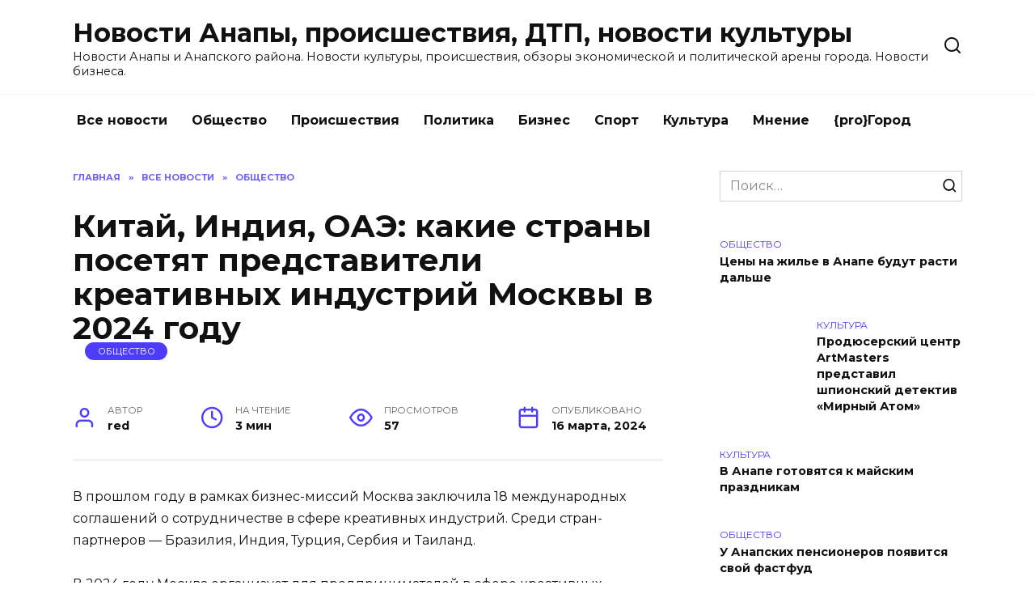

--- FILE ---
content_type: text/html; charset=UTF-8
request_url: https://anapasmi.ru/articles/obshchestvo/kitaj-indiya-oae-kakie-strany-posetyat-predstaviteli-kreativnyh-industrij-moskvy-v-2024-godu/
body_size: 12502
content:
<!doctype html>
<html lang="ru-RU">
<head>
	<meta charset="UTF-8">
	<meta name="viewport" content="width=device-width, initial-scale=1">

	<title>Китай, Индия, ОАЭ: какие страны посетят представители креативных индустрий Москвы в 2024 году &#8211; Новости Анапы, происшествия, ДТП, новости культуры</title>
<meta name='robots' content='max-image-preview:large' />
	<style>img:is([sizes="auto" i], [sizes^="auto," i]) { contain-intrinsic-size: 3000px 1500px }</style>
	<link rel='dns-prefetch' href='//fonts.googleapis.com' />
<script type="text/javascript">
/* <![CDATA[ */
window._wpemojiSettings = {"baseUrl":"https:\/\/s.w.org\/images\/core\/emoji\/15.1.0\/72x72\/","ext":".png","svgUrl":"https:\/\/s.w.org\/images\/core\/emoji\/15.1.0\/svg\/","svgExt":".svg","source":{"concatemoji":"https:\/\/anapasmi.ru\/wp-includes\/js\/wp-emoji-release.min.js?ver=6.8"}};
/*! This file is auto-generated */
!function(i,n){var o,s,e;function c(e){try{var t={supportTests:e,timestamp:(new Date).valueOf()};sessionStorage.setItem(o,JSON.stringify(t))}catch(e){}}function p(e,t,n){e.clearRect(0,0,e.canvas.width,e.canvas.height),e.fillText(t,0,0);var t=new Uint32Array(e.getImageData(0,0,e.canvas.width,e.canvas.height).data),r=(e.clearRect(0,0,e.canvas.width,e.canvas.height),e.fillText(n,0,0),new Uint32Array(e.getImageData(0,0,e.canvas.width,e.canvas.height).data));return t.every(function(e,t){return e===r[t]})}function u(e,t,n){switch(t){case"flag":return n(e,"\ud83c\udff3\ufe0f\u200d\u26a7\ufe0f","\ud83c\udff3\ufe0f\u200b\u26a7\ufe0f")?!1:!n(e,"\ud83c\uddfa\ud83c\uddf3","\ud83c\uddfa\u200b\ud83c\uddf3")&&!n(e,"\ud83c\udff4\udb40\udc67\udb40\udc62\udb40\udc65\udb40\udc6e\udb40\udc67\udb40\udc7f","\ud83c\udff4\u200b\udb40\udc67\u200b\udb40\udc62\u200b\udb40\udc65\u200b\udb40\udc6e\u200b\udb40\udc67\u200b\udb40\udc7f");case"emoji":return!n(e,"\ud83d\udc26\u200d\ud83d\udd25","\ud83d\udc26\u200b\ud83d\udd25")}return!1}function f(e,t,n){var r="undefined"!=typeof WorkerGlobalScope&&self instanceof WorkerGlobalScope?new OffscreenCanvas(300,150):i.createElement("canvas"),a=r.getContext("2d",{willReadFrequently:!0}),o=(a.textBaseline="top",a.font="600 32px Arial",{});return e.forEach(function(e){o[e]=t(a,e,n)}),o}function t(e){var t=i.createElement("script");t.src=e,t.defer=!0,i.head.appendChild(t)}"undefined"!=typeof Promise&&(o="wpEmojiSettingsSupports",s=["flag","emoji"],n.supports={everything:!0,everythingExceptFlag:!0},e=new Promise(function(e){i.addEventListener("DOMContentLoaded",e,{once:!0})}),new Promise(function(t){var n=function(){try{var e=JSON.parse(sessionStorage.getItem(o));if("object"==typeof e&&"number"==typeof e.timestamp&&(new Date).valueOf()<e.timestamp+604800&&"object"==typeof e.supportTests)return e.supportTests}catch(e){}return null}();if(!n){if("undefined"!=typeof Worker&&"undefined"!=typeof OffscreenCanvas&&"undefined"!=typeof URL&&URL.createObjectURL&&"undefined"!=typeof Blob)try{var e="postMessage("+f.toString()+"("+[JSON.stringify(s),u.toString(),p.toString()].join(",")+"));",r=new Blob([e],{type:"text/javascript"}),a=new Worker(URL.createObjectURL(r),{name:"wpTestEmojiSupports"});return void(a.onmessage=function(e){c(n=e.data),a.terminate(),t(n)})}catch(e){}c(n=f(s,u,p))}t(n)}).then(function(e){for(var t in e)n.supports[t]=e[t],n.supports.everything=n.supports.everything&&n.supports[t],"flag"!==t&&(n.supports.everythingExceptFlag=n.supports.everythingExceptFlag&&n.supports[t]);n.supports.everythingExceptFlag=n.supports.everythingExceptFlag&&!n.supports.flag,n.DOMReady=!1,n.readyCallback=function(){n.DOMReady=!0}}).then(function(){return e}).then(function(){var e;n.supports.everything||(n.readyCallback(),(e=n.source||{}).concatemoji?t(e.concatemoji):e.wpemoji&&e.twemoji&&(t(e.twemoji),t(e.wpemoji)))}))}((window,document),window._wpemojiSettings);
/* ]]> */
</script>
<style id='wp-emoji-styles-inline-css' type='text/css'>

	img.wp-smiley, img.emoji {
		display: inline !important;
		border: none !important;
		box-shadow: none !important;
		height: 1em !important;
		width: 1em !important;
		margin: 0 0.07em !important;
		vertical-align: -0.1em !important;
		background: none !important;
		padding: 0 !important;
	}
</style>
<link rel='stylesheet' id='wp-block-library-css' href='https://anapasmi.ru/wp-includes/css/dist/block-library/style.min.css?ver=6.8'  media='all' />
<style id='wp-block-library-theme-inline-css' type='text/css'>
.wp-block-audio :where(figcaption){color:#555;font-size:13px;text-align:center}.is-dark-theme .wp-block-audio :where(figcaption){color:#ffffffa6}.wp-block-audio{margin:0 0 1em}.wp-block-code{border:1px solid #ccc;border-radius:4px;font-family:Menlo,Consolas,monaco,monospace;padding:.8em 1em}.wp-block-embed :where(figcaption){color:#555;font-size:13px;text-align:center}.is-dark-theme .wp-block-embed :where(figcaption){color:#ffffffa6}.wp-block-embed{margin:0 0 1em}.blocks-gallery-caption{color:#555;font-size:13px;text-align:center}.is-dark-theme .blocks-gallery-caption{color:#ffffffa6}:root :where(.wp-block-image figcaption){color:#555;font-size:13px;text-align:center}.is-dark-theme :root :where(.wp-block-image figcaption){color:#ffffffa6}.wp-block-image{margin:0 0 1em}.wp-block-pullquote{border-bottom:4px solid;border-top:4px solid;color:currentColor;margin-bottom:1.75em}.wp-block-pullquote cite,.wp-block-pullquote footer,.wp-block-pullquote__citation{color:currentColor;font-size:.8125em;font-style:normal;text-transform:uppercase}.wp-block-quote{border-left:.25em solid;margin:0 0 1.75em;padding-left:1em}.wp-block-quote cite,.wp-block-quote footer{color:currentColor;font-size:.8125em;font-style:normal;position:relative}.wp-block-quote:where(.has-text-align-right){border-left:none;border-right:.25em solid;padding-left:0;padding-right:1em}.wp-block-quote:where(.has-text-align-center){border:none;padding-left:0}.wp-block-quote.is-large,.wp-block-quote.is-style-large,.wp-block-quote:where(.is-style-plain){border:none}.wp-block-search .wp-block-search__label{font-weight:700}.wp-block-search__button{border:1px solid #ccc;padding:.375em .625em}:where(.wp-block-group.has-background){padding:1.25em 2.375em}.wp-block-separator.has-css-opacity{opacity:.4}.wp-block-separator{border:none;border-bottom:2px solid;margin-left:auto;margin-right:auto}.wp-block-separator.has-alpha-channel-opacity{opacity:1}.wp-block-separator:not(.is-style-wide):not(.is-style-dots){width:100px}.wp-block-separator.has-background:not(.is-style-dots){border-bottom:none;height:1px}.wp-block-separator.has-background:not(.is-style-wide):not(.is-style-dots){height:2px}.wp-block-table{margin:0 0 1em}.wp-block-table td,.wp-block-table th{word-break:normal}.wp-block-table :where(figcaption){color:#555;font-size:13px;text-align:center}.is-dark-theme .wp-block-table :where(figcaption){color:#ffffffa6}.wp-block-video :where(figcaption){color:#555;font-size:13px;text-align:center}.is-dark-theme .wp-block-video :where(figcaption){color:#ffffffa6}.wp-block-video{margin:0 0 1em}:root :where(.wp-block-template-part.has-background){margin-bottom:0;margin-top:0;padding:1.25em 2.375em}
</style>
<style id='classic-theme-styles-inline-css' type='text/css'>
/*! This file is auto-generated */
.wp-block-button__link{color:#fff;background-color:#32373c;border-radius:9999px;box-shadow:none;text-decoration:none;padding:calc(.667em + 2px) calc(1.333em + 2px);font-size:1.125em}.wp-block-file__button{background:#32373c;color:#fff;text-decoration:none}
</style>
<style id='global-styles-inline-css' type='text/css'>
:root{--wp--preset--aspect-ratio--square: 1;--wp--preset--aspect-ratio--4-3: 4/3;--wp--preset--aspect-ratio--3-4: 3/4;--wp--preset--aspect-ratio--3-2: 3/2;--wp--preset--aspect-ratio--2-3: 2/3;--wp--preset--aspect-ratio--16-9: 16/9;--wp--preset--aspect-ratio--9-16: 9/16;--wp--preset--color--black: #000000;--wp--preset--color--cyan-bluish-gray: #abb8c3;--wp--preset--color--white: #ffffff;--wp--preset--color--pale-pink: #f78da7;--wp--preset--color--vivid-red: #cf2e2e;--wp--preset--color--luminous-vivid-orange: #ff6900;--wp--preset--color--luminous-vivid-amber: #fcb900;--wp--preset--color--light-green-cyan: #7bdcb5;--wp--preset--color--vivid-green-cyan: #00d084;--wp--preset--color--pale-cyan-blue: #8ed1fc;--wp--preset--color--vivid-cyan-blue: #0693e3;--wp--preset--color--vivid-purple: #9b51e0;--wp--preset--gradient--vivid-cyan-blue-to-vivid-purple: linear-gradient(135deg,rgba(6,147,227,1) 0%,rgb(155,81,224) 100%);--wp--preset--gradient--light-green-cyan-to-vivid-green-cyan: linear-gradient(135deg,rgb(122,220,180) 0%,rgb(0,208,130) 100%);--wp--preset--gradient--luminous-vivid-amber-to-luminous-vivid-orange: linear-gradient(135deg,rgba(252,185,0,1) 0%,rgba(255,105,0,1) 100%);--wp--preset--gradient--luminous-vivid-orange-to-vivid-red: linear-gradient(135deg,rgba(255,105,0,1) 0%,rgb(207,46,46) 100%);--wp--preset--gradient--very-light-gray-to-cyan-bluish-gray: linear-gradient(135deg,rgb(238,238,238) 0%,rgb(169,184,195) 100%);--wp--preset--gradient--cool-to-warm-spectrum: linear-gradient(135deg,rgb(74,234,220) 0%,rgb(151,120,209) 20%,rgb(207,42,186) 40%,rgb(238,44,130) 60%,rgb(251,105,98) 80%,rgb(254,248,76) 100%);--wp--preset--gradient--blush-light-purple: linear-gradient(135deg,rgb(255,206,236) 0%,rgb(152,150,240) 100%);--wp--preset--gradient--blush-bordeaux: linear-gradient(135deg,rgb(254,205,165) 0%,rgb(254,45,45) 50%,rgb(107,0,62) 100%);--wp--preset--gradient--luminous-dusk: linear-gradient(135deg,rgb(255,203,112) 0%,rgb(199,81,192) 50%,rgb(65,88,208) 100%);--wp--preset--gradient--pale-ocean: linear-gradient(135deg,rgb(255,245,203) 0%,rgb(182,227,212) 50%,rgb(51,167,181) 100%);--wp--preset--gradient--electric-grass: linear-gradient(135deg,rgb(202,248,128) 0%,rgb(113,206,126) 100%);--wp--preset--gradient--midnight: linear-gradient(135deg,rgb(2,3,129) 0%,rgb(40,116,252) 100%);--wp--preset--font-size--small: 19.5px;--wp--preset--font-size--medium: 20px;--wp--preset--font-size--large: 36.5px;--wp--preset--font-size--x-large: 42px;--wp--preset--font-size--normal: 22px;--wp--preset--font-size--huge: 49.5px;--wp--preset--spacing--20: 0.44rem;--wp--preset--spacing--30: 0.67rem;--wp--preset--spacing--40: 1rem;--wp--preset--spacing--50: 1.5rem;--wp--preset--spacing--60: 2.25rem;--wp--preset--spacing--70: 3.38rem;--wp--preset--spacing--80: 5.06rem;--wp--preset--shadow--natural: 6px 6px 9px rgba(0, 0, 0, 0.2);--wp--preset--shadow--deep: 12px 12px 50px rgba(0, 0, 0, 0.4);--wp--preset--shadow--sharp: 6px 6px 0px rgba(0, 0, 0, 0.2);--wp--preset--shadow--outlined: 6px 6px 0px -3px rgba(255, 255, 255, 1), 6px 6px rgba(0, 0, 0, 1);--wp--preset--shadow--crisp: 6px 6px 0px rgba(0, 0, 0, 1);}:where(.is-layout-flex){gap: 0.5em;}:where(.is-layout-grid){gap: 0.5em;}body .is-layout-flex{display: flex;}.is-layout-flex{flex-wrap: wrap;align-items: center;}.is-layout-flex > :is(*, div){margin: 0;}body .is-layout-grid{display: grid;}.is-layout-grid > :is(*, div){margin: 0;}:where(.wp-block-columns.is-layout-flex){gap: 2em;}:where(.wp-block-columns.is-layout-grid){gap: 2em;}:where(.wp-block-post-template.is-layout-flex){gap: 1.25em;}:where(.wp-block-post-template.is-layout-grid){gap: 1.25em;}.has-black-color{color: var(--wp--preset--color--black) !important;}.has-cyan-bluish-gray-color{color: var(--wp--preset--color--cyan-bluish-gray) !important;}.has-white-color{color: var(--wp--preset--color--white) !important;}.has-pale-pink-color{color: var(--wp--preset--color--pale-pink) !important;}.has-vivid-red-color{color: var(--wp--preset--color--vivid-red) !important;}.has-luminous-vivid-orange-color{color: var(--wp--preset--color--luminous-vivid-orange) !important;}.has-luminous-vivid-amber-color{color: var(--wp--preset--color--luminous-vivid-amber) !important;}.has-light-green-cyan-color{color: var(--wp--preset--color--light-green-cyan) !important;}.has-vivid-green-cyan-color{color: var(--wp--preset--color--vivid-green-cyan) !important;}.has-pale-cyan-blue-color{color: var(--wp--preset--color--pale-cyan-blue) !important;}.has-vivid-cyan-blue-color{color: var(--wp--preset--color--vivid-cyan-blue) !important;}.has-vivid-purple-color{color: var(--wp--preset--color--vivid-purple) !important;}.has-black-background-color{background-color: var(--wp--preset--color--black) !important;}.has-cyan-bluish-gray-background-color{background-color: var(--wp--preset--color--cyan-bluish-gray) !important;}.has-white-background-color{background-color: var(--wp--preset--color--white) !important;}.has-pale-pink-background-color{background-color: var(--wp--preset--color--pale-pink) !important;}.has-vivid-red-background-color{background-color: var(--wp--preset--color--vivid-red) !important;}.has-luminous-vivid-orange-background-color{background-color: var(--wp--preset--color--luminous-vivid-orange) !important;}.has-luminous-vivid-amber-background-color{background-color: var(--wp--preset--color--luminous-vivid-amber) !important;}.has-light-green-cyan-background-color{background-color: var(--wp--preset--color--light-green-cyan) !important;}.has-vivid-green-cyan-background-color{background-color: var(--wp--preset--color--vivid-green-cyan) !important;}.has-pale-cyan-blue-background-color{background-color: var(--wp--preset--color--pale-cyan-blue) !important;}.has-vivid-cyan-blue-background-color{background-color: var(--wp--preset--color--vivid-cyan-blue) !important;}.has-vivid-purple-background-color{background-color: var(--wp--preset--color--vivid-purple) !important;}.has-black-border-color{border-color: var(--wp--preset--color--black) !important;}.has-cyan-bluish-gray-border-color{border-color: var(--wp--preset--color--cyan-bluish-gray) !important;}.has-white-border-color{border-color: var(--wp--preset--color--white) !important;}.has-pale-pink-border-color{border-color: var(--wp--preset--color--pale-pink) !important;}.has-vivid-red-border-color{border-color: var(--wp--preset--color--vivid-red) !important;}.has-luminous-vivid-orange-border-color{border-color: var(--wp--preset--color--luminous-vivid-orange) !important;}.has-luminous-vivid-amber-border-color{border-color: var(--wp--preset--color--luminous-vivid-amber) !important;}.has-light-green-cyan-border-color{border-color: var(--wp--preset--color--light-green-cyan) !important;}.has-vivid-green-cyan-border-color{border-color: var(--wp--preset--color--vivid-green-cyan) !important;}.has-pale-cyan-blue-border-color{border-color: var(--wp--preset--color--pale-cyan-blue) !important;}.has-vivid-cyan-blue-border-color{border-color: var(--wp--preset--color--vivid-cyan-blue) !important;}.has-vivid-purple-border-color{border-color: var(--wp--preset--color--vivid-purple) !important;}.has-vivid-cyan-blue-to-vivid-purple-gradient-background{background: var(--wp--preset--gradient--vivid-cyan-blue-to-vivid-purple) !important;}.has-light-green-cyan-to-vivid-green-cyan-gradient-background{background: var(--wp--preset--gradient--light-green-cyan-to-vivid-green-cyan) !important;}.has-luminous-vivid-amber-to-luminous-vivid-orange-gradient-background{background: var(--wp--preset--gradient--luminous-vivid-amber-to-luminous-vivid-orange) !important;}.has-luminous-vivid-orange-to-vivid-red-gradient-background{background: var(--wp--preset--gradient--luminous-vivid-orange-to-vivid-red) !important;}.has-very-light-gray-to-cyan-bluish-gray-gradient-background{background: var(--wp--preset--gradient--very-light-gray-to-cyan-bluish-gray) !important;}.has-cool-to-warm-spectrum-gradient-background{background: var(--wp--preset--gradient--cool-to-warm-spectrum) !important;}.has-blush-light-purple-gradient-background{background: var(--wp--preset--gradient--blush-light-purple) !important;}.has-blush-bordeaux-gradient-background{background: var(--wp--preset--gradient--blush-bordeaux) !important;}.has-luminous-dusk-gradient-background{background: var(--wp--preset--gradient--luminous-dusk) !important;}.has-pale-ocean-gradient-background{background: var(--wp--preset--gradient--pale-ocean) !important;}.has-electric-grass-gradient-background{background: var(--wp--preset--gradient--electric-grass) !important;}.has-midnight-gradient-background{background: var(--wp--preset--gradient--midnight) !important;}.has-small-font-size{font-size: var(--wp--preset--font-size--small) !important;}.has-medium-font-size{font-size: var(--wp--preset--font-size--medium) !important;}.has-large-font-size{font-size: var(--wp--preset--font-size--large) !important;}.has-x-large-font-size{font-size: var(--wp--preset--font-size--x-large) !important;}
:where(.wp-block-post-template.is-layout-flex){gap: 1.25em;}:where(.wp-block-post-template.is-layout-grid){gap: 1.25em;}
:where(.wp-block-columns.is-layout-flex){gap: 2em;}:where(.wp-block-columns.is-layout-grid){gap: 2em;}
:root :where(.wp-block-pullquote){font-size: 1.5em;line-height: 1.6;}
</style>
<link rel='stylesheet' id='google-fonts-css' href='https://fonts.googleapis.com/css?family=Montserrat%3A400%2C400i%2C700&#038;subset=cyrillic&#038;display=swap&#038;ver=6.8'  media='all' />
<link rel='stylesheet' id='reboot-style-css' href='https://anapasmi.ru/wp-content/themes/reboot/assets/css/style.min.css?ver=1.4.4'  media='all' />
<script type="text/javascript" src="https://anapasmi.ru/wp-includes/js/jquery/jquery.min.js?ver=3.7.1" id="jquery-core-js"></script>
<script type="text/javascript" src="https://anapasmi.ru/wp-includes/js/jquery/jquery-migrate.min.js?ver=3.4.1" id="jquery-migrate-js"></script>
<link rel="https://api.w.org/" href="https://anapasmi.ru/wp-json/" /><link rel="alternate" title="JSON" type="application/json" href="https://anapasmi.ru/wp-json/wp/v2/posts/2694" /><link rel="EditURI" type="application/rsd+xml" title="RSD" href="https://anapasmi.ru/xmlrpc.php?rsd" />
<meta name="generator" content="WordPress 6.8" />
<link rel="canonical" href="https://anapasmi.ru/articles/obshchestvo/kitaj-indiya-oae-kakie-strany-posetyat-predstaviteli-kreativnyh-industrij-moskvy-v-2024-godu/" />
<link rel='shortlink' href='https://anapasmi.ru/?p=2694' />
<link rel="alternate" title="oEmbed (JSON)" type="application/json+oembed" href="https://anapasmi.ru/wp-json/oembed/1.0/embed?url=https%3A%2F%2Fanapasmi.ru%2Farticles%2Fobshchestvo%2Fkitaj-indiya-oae-kakie-strany-posetyat-predstaviteli-kreativnyh-industrij-moskvy-v-2024-godu%2F" />
<link rel="alternate" title="oEmbed (XML)" type="text/xml+oembed" href="https://anapasmi.ru/wp-json/oembed/1.0/embed?url=https%3A%2F%2Fanapasmi.ru%2Farticles%2Fobshchestvo%2Fkitaj-indiya-oae-kakie-strany-posetyat-predstaviteli-kreativnyh-industrij-moskvy-v-2024-godu%2F&#038;format=xml" />
<link rel="preload" href="https://anapasmi.ru/wp-content/themes/reboot/assets/fonts/wpshop-core.ttf" as="font" crossorigin><link rel="preload" href="https://anapasmi.hb.ru-msk.vkcloud-storage.ru/2024/03/1-1.jpg" as="image" crossorigin><link rel="icon" href="https://anapasmi.hb.ru-msk.vkcloud-storage.ru/2023/10/348391a9ea65.png" sizes="32x32" />
<link rel="icon" href="https://anapasmi.hb.ru-msk.vkcloud-storage.ru/2023/10/348391a9ea65.png" sizes="192x192" />
<link rel="apple-touch-icon" href="https://anapasmi.hb.ru-msk.vkcloud-storage.ru/2023/10/348391a9ea65.png" />
<meta name="msapplication-TileImage" content="https://anapasmi.hb.ru-msk.vkcloud-storage.ru/2023/10/348391a9ea65.png" />
    </head>

<body class="wp-singular post-template-default single single-post postid-2694 single-format-standard wp-embed-responsive wp-theme-reboot sidebar-right">



<div id="page" class="site">
    <a class="skip-link screen-reader-text" href="#content">Перейти к содержанию</a>

    <div class="search-screen-overlay js-search-screen-overlay"></div>
    <div class="search-screen js-search-screen">
        
<form role="search" method="get" class="search-form" action="https://anapasmi.ru/">
    <label>
        <span class="screen-reader-text">Search for:</span>
        <input type="search" class="search-field" placeholder="Поиск…" value="" name="s">
    </label>
    <button type="submit" class="search-submit"></button>
</form>    </div>

    

<header id="masthead" class="site-header full" itemscope itemtype="http://schema.org/WPHeader">
    <div class="site-header-inner fixed">

        <div class="humburger js-humburger"><span></span><span></span><span></span></div>

        
<div class="site-branding">

    <div class="site-branding__body"><div class="site-title"><a href="https://anapasmi.ru/">Новости Анапы, происшествия, ДТП, новости культуры</a></div><p class="site-description">Новости Анапы и Анапского района. Новости культуры, происшествия, обзоры экономической и политической арены города. Новости бизнеса.</p></div></div><!-- .site-branding -->                <div class="header-search">
                    <span class="search-icon js-search-icon"></span>
                </div>
            
    </div>
</header><!-- #masthead -->


    
    
    <nav id="site-navigation" class="main-navigation fixed" itemscope itemtype="http://schema.org/SiteNavigationElement">
        <div class="main-navigation-inner full">
            <div class="menu-1-container"><ul id="header_menu" class="menu"><li id="menu-item-1645" class="menu-item menu-item-type-taxonomy menu-item-object-category current-post-ancestor menu-item-1645"><a href="https://anapasmi.ru/category/articles/">Все новости</a></li>
<li id="menu-item-1650" class="menu-item menu-item-type-taxonomy menu-item-object-category current-post-ancestor current-menu-parent current-post-parent menu-item-1650"><a href="https://anapasmi.ru/category/articles/obshchestvo/">Общество</a></li>
<li id="menu-item-1652" class="menu-item menu-item-type-taxonomy menu-item-object-category menu-item-1652"><a href="https://anapasmi.ru/category/articles/proisshestviya/">Происшествия</a></li>
<li id="menu-item-1651" class="menu-item menu-item-type-taxonomy menu-item-object-category menu-item-1651"><a href="https://anapasmi.ru/category/articles/politika/">Политика</a></li>
<li id="menu-item-1647" class="menu-item menu-item-type-taxonomy menu-item-object-category menu-item-1647"><a href="https://anapasmi.ru/category/articles/biznes/">Бизнес</a></li>
<li id="menu-item-1653" class="menu-item menu-item-type-taxonomy menu-item-object-category menu-item-1653"><a href="https://anapasmi.ru/category/articles/sport/">Спорт</a></li>
<li id="menu-item-1648" class="menu-item menu-item-type-taxonomy menu-item-object-category menu-item-1648"><a href="https://anapasmi.ru/category/articles/kultura/">Культура</a></li>
<li id="menu-item-1649" class="menu-item menu-item-type-taxonomy menu-item-object-category menu-item-1649"><a href="https://anapasmi.ru/category/articles/mnenie/">Мнение</a></li>
<li id="menu-item-1646" class="menu-item menu-item-type-taxonomy menu-item-object-category menu-item-1646"><a href="https://anapasmi.ru/category/articles/progorod/">{pro}Город</a></li>
</ul></div>        </div>
    </nav><!-- #site-navigation -->

    

    <div class="mobile-menu-placeholder js-mobile-menu-placeholder"></div>
    
	
    <div id="content" class="site-content fixed">

        
        <div class="site-content-inner">
    
        
        <div id="primary" class="content-area" itemscope itemtype="http://schema.org/Article">
            <main id="main" class="site-main article-card">

                
<article id="post-2694" class="article-post post-2694 post type-post status-publish format-standard has-post-thumbnail  category-obshchestvo">

    
        <div class="breadcrumb" itemscope itemtype="http://schema.org/BreadcrumbList"><span class="breadcrumb-item" itemprop="itemListElement" itemscope itemtype="http://schema.org/ListItem"><a href="https://anapasmi.ru/" itemprop="item"><span itemprop="name">Главная</span></a><meta itemprop="position" content="0"></span> <span class="breadcrumb-separator">»</span> <span class="breadcrumb-item" itemprop="itemListElement" itemscope itemtype="http://schema.org/ListItem"><a href="https://anapasmi.ru/category/articles/" itemprop="item"><span itemprop="name">Все новости</span></a><meta itemprop="position" content="1"></span> <span class="breadcrumb-separator">»</span> <span class="breadcrumb-item" itemprop="itemListElement" itemscope itemtype="http://schema.org/ListItem"><a href="https://anapasmi.ru/category/articles/obshchestvo/" itemprop="item"><span itemprop="name">Общество</span></a><meta itemprop="position" content="2"></span></div>
                                <h1 class="entry-title" itemprop="headline">Китай, Индия, ОАЭ: какие страны посетят представители креативных индустрий Москвы в 2024 году</h1>
                    
        
                    <div class="entry-image post-card post-card__thumbnail">
                <img width="870" height="400" src="https://anapasmi.hb.ru-msk.vkcloud-storage.ru/2024/03/1-1-870x400.jpg" class="attachment-reboot_standard size-reboot_standard wp-image-2695 wp-post-image" alt="" itemprop="image" decoding="async" fetchpriority="high" />                                    <span class="post-card__category"><a href="https://anapasmi.ru/category/articles/obshchestvo/" itemprop="articleSection">Общество</a></span>
                            </div>

        
    
            <div class="entry-meta">
            <span class="entry-author" itemprop="author"><span class="entry-label">Автор</span> red</span>            <span class="entry-time"><span class="entry-label">На чтение</span> 3 мин</span>            <span class="entry-views"><span class="entry-label">Просмотров</span> <span class="js-views-count" data-post_id="2694">51</span></span>            <span class="entry-date"><span class="entry-label">Опубликовано</span> <time itemprop="datePublished" datetime="2024-03-16">16 марта, 2024</time></span>
                    </div>
    
    
    <div class="entry-content" itemprop="articleBody">
        
<p>В&nbsp;прошлом году в&nbsp;рамках бизнес-миссий Москва заключила 18&nbsp;международных соглашений о&nbsp;сотрудничестве в&nbsp;сфере креативных индустрий. Среди стран-партнеров&nbsp;— Бразилия, Индия, Турция, Сербия и&nbsp;Таиланд.</p>



<p>В 2024&nbsp;году Москва организует для&nbsp;предпринимателей в&nbsp;сфере креативных индустрий ряд бизнес-миссий. Две из&nbsp;них уже состоялись в&nbsp;январе. До&nbsp;конца года представители отрасли смогут принять участие в&nbsp;10&nbsp;деловых поездках в&nbsp;такие дружественные страны, как Китай, Индонезия, Египет и&nbsp;Объединенные Арабские Эмираты. Об&nbsp;этом сообщила&nbsp;Наталья Сергунина, заместитель Мэра Москвы.</p>



<p>«Мы продолжаем выстраивать и&nbsp;укреплять отношения с&nbsp;коллегами из&nbsp;дружественных государств. В&nbsp;прошлом году в&nbsp;рамках бизнес-миссий Москва заключила 18&nbsp;международных соглашений о&nbsp;сотрудничестве в&nbsp;сфере креативных индустрий. Среди стран-партнеров&nbsp;— Бразилия, Индия, Турция, Сербия и&nbsp;Таиланд»,&nbsp;— рассказала Наталья Сергунина.</p>



<p>В январе 2024&nbsp;года столичная делегация посетила Гонконг и&nbsp;Макао. Главной темой встреч стало проведение совместных мероприятий в&nbsp;рамках Годов культуры России и&nbsp;Китая.</p>



<p>Деловой выезд в&nbsp;Таиланд посвятили проектам в&nbsp;сфере производства кинолент, сериалов и&nbsp;мультфильмов. В&nbsp;состав делегации вошли представители 12&nbsp;отечественных телевизионных, анимационных и&nbsp;продюсерских компаний. Они провели с&nbsp;иностранными партнерами более 70&nbsp;переговоров об&nbsp;организации съемок и&nbsp;выводе российских картин на&nbsp;тайские медиаплощадки.</p>



<p>Этой весной в&nbsp;кинотеатрах Таиланда в&nbsp;рамках фестиваля «Дни московского кино» покажут такие фильмы, как «Сердце Пармы», «Либерея: охотники за&nbsp;сокровищами», «Конек-горбунок» и&nbsp;«Обратимая реальность». В&nbsp;феврале тайская аудитория уже познакомилась с&nbsp;лентой «Вызов».</p>



<p>В апреле представители столичной индустрии отправятся в&nbsp;Мумбаи, где встретятся с&nbsp;коллегами из&nbsp;Национальной корпорации развития кино Индии, Гильдии продюсеров и&nbsp;крупных продюсерских центров страны. Цель визита&nbsp;— презентовать Москву как лучший город для&nbsp;производства медиаконтента любого формата. Участники делегации расскажут об&nbsp;инфраструктурных возможностях столицы и&nbsp;новых кластерах, территория которых по&nbsp;площади больше Болливуда и&nbsp;Голливуда.</p>



<p>Кроме того, московские компании побывают на&nbsp;крупных кинофестивалях в&nbsp;Египте, Саудовской Аравии и&nbsp;Китае.</p>



<p>Предприятия в&nbsp;сфере моды и&nbsp;дизайна смогут присоединиться к&nbsp;бизнес-миссиям в&nbsp;Турцию, Объединенные Арабские Эмираты и&nbsp;ряд других государств, где пройдут профильные выставки и&nbsp;переговоры с&nbsp;потенциальными партнерами и&nbsp;покупателями.</p>



<p>В течение года предприниматели, работающие в&nbsp;сфере креативных индустрий, посетят семь дружественных стран. Информацию о&nbsp;предстоящих деловых поездках публикуют на&nbsp;сайте&nbsp;Агентства креативных индустрий.</p>
<!-- toc empty -->    </div><!-- .entry-content -->

</article>






    <div class="rating-box">
        <div class="rating-box__header">Оцените статью</div>
		<div class="wp-star-rating js-star-rating star-rating--score-0" data-post-id="2694" data-rating-count="0" data-rating-sum="0" data-rating-value="0"><span class="star-rating-item js-star-rating-item" data-score="1"><svg aria-hidden="true" role="img" xmlns="http://www.w3.org/2000/svg" viewBox="0 0 576 512" class="i-ico"><path fill="currentColor" d="M259.3 17.8L194 150.2 47.9 171.5c-26.2 3.8-36.7 36.1-17.7 54.6l105.7 103-25 145.5c-4.5 26.3 23.2 46 46.4 33.7L288 439.6l130.7 68.7c23.2 12.2 50.9-7.4 46.4-33.7l-25-145.5 105.7-103c19-18.5 8.5-50.8-17.7-54.6L382 150.2 316.7 17.8c-11.7-23.6-45.6-23.9-57.4 0z" class="ico-star"></path></svg></span><span class="star-rating-item js-star-rating-item" data-score="2"><svg aria-hidden="true" role="img" xmlns="http://www.w3.org/2000/svg" viewBox="0 0 576 512" class="i-ico"><path fill="currentColor" d="M259.3 17.8L194 150.2 47.9 171.5c-26.2 3.8-36.7 36.1-17.7 54.6l105.7 103-25 145.5c-4.5 26.3 23.2 46 46.4 33.7L288 439.6l130.7 68.7c23.2 12.2 50.9-7.4 46.4-33.7l-25-145.5 105.7-103c19-18.5 8.5-50.8-17.7-54.6L382 150.2 316.7 17.8c-11.7-23.6-45.6-23.9-57.4 0z" class="ico-star"></path></svg></span><span class="star-rating-item js-star-rating-item" data-score="3"><svg aria-hidden="true" role="img" xmlns="http://www.w3.org/2000/svg" viewBox="0 0 576 512" class="i-ico"><path fill="currentColor" d="M259.3 17.8L194 150.2 47.9 171.5c-26.2 3.8-36.7 36.1-17.7 54.6l105.7 103-25 145.5c-4.5 26.3 23.2 46 46.4 33.7L288 439.6l130.7 68.7c23.2 12.2 50.9-7.4 46.4-33.7l-25-145.5 105.7-103c19-18.5 8.5-50.8-17.7-54.6L382 150.2 316.7 17.8c-11.7-23.6-45.6-23.9-57.4 0z" class="ico-star"></path></svg></span><span class="star-rating-item js-star-rating-item" data-score="4"><svg aria-hidden="true" role="img" xmlns="http://www.w3.org/2000/svg" viewBox="0 0 576 512" class="i-ico"><path fill="currentColor" d="M259.3 17.8L194 150.2 47.9 171.5c-26.2 3.8-36.7 36.1-17.7 54.6l105.7 103-25 145.5c-4.5 26.3 23.2 46 46.4 33.7L288 439.6l130.7 68.7c23.2 12.2 50.9-7.4 46.4-33.7l-25-145.5 105.7-103c19-18.5 8.5-50.8-17.7-54.6L382 150.2 316.7 17.8c-11.7-23.6-45.6-23.9-57.4 0z" class="ico-star"></path></svg></span><span class="star-rating-item js-star-rating-item" data-score="5"><svg aria-hidden="true" role="img" xmlns="http://www.w3.org/2000/svg" viewBox="0 0 576 512" class="i-ico"><path fill="currentColor" d="M259.3 17.8L194 150.2 47.9 171.5c-26.2 3.8-36.7 36.1-17.7 54.6l105.7 103-25 145.5c-4.5 26.3 23.2 46 46.4 33.7L288 439.6l130.7 68.7c23.2 12.2 50.9-7.4 46.4-33.7l-25-145.5 105.7-103c19-18.5 8.5-50.8-17.7-54.6L382 150.2 316.7 17.8c-11.7-23.6-45.6-23.9-57.4 0z" class="ico-star"></path></svg></span></div>    </div>


    <div class="entry-social">
		
        		<div class="social-buttons"><span class="social-button social-button--vkontakte" data-social="vkontakte" data-image="https://anapasmi.hb.ru-msk.vkcloud-storage.ru/2024/03/1-1.jpg"></span><span class="social-button social-button--facebook" data-social="facebook"></span><span class="social-button social-button--telegram" data-social="telegram"></span><span class="social-button social-button--odnoklassniki" data-social="odnoklassniki"></span><span class="social-button social-button--twitter" data-social="twitter"></span><span class="social-button social-button--sms" data-social="sms"></span><span class="social-button social-button--whatsapp" data-social="whatsapp"></span></div>            </div>





<meta itemscope itemprop="mainEntityOfPage" itemType="https://schema.org/WebPage" itemid="https://anapasmi.ru/articles/obshchestvo/kitaj-indiya-oae-kakie-strany-posetyat-predstaviteli-kreativnyh-industrij-moskvy-v-2024-godu/" content="Китай, Индия, ОАЭ: какие страны посетят представители креативных индустрий Москвы в 2024 году">
    <meta itemprop="dateModified" content="2024-03-16">
<div itemprop="publisher" itemscope itemtype="https://schema.org/Organization" style="display: none;"><meta itemprop="name" content="Новости Анапы, происшествия, ДТП, новости культуры"><meta itemprop="telephone" content="Новости Анапы, происшествия, ДТП, новости культуры"><meta itemprop="address" content="https://anapasmi.ru"></div>
            </main><!-- #main -->
        </div><!-- #primary -->

        
<aside id="secondary" class="widget-area" itemscope itemtype="http://schema.org/WPSideBar">
    <div class="sticky-sidebar js-sticky-sidebar">

        
        <div id="search-2" class="widget widget_search">
<form role="search" method="get" class="search-form" action="https://anapasmi.ru/">
    <label>
        <span class="screen-reader-text">Search for:</span>
        <input type="search" class="search-field" placeholder="Поиск…" value="" name="s">
    </label>
    <button type="submit" class="search-submit"></button>
</form></div><div id="wpshop_widget_articles-3" class="widget widget_wpshop_widget_articles"><div class="widget-articles">
<article class="post-card post-card--small">
    
    <div class="post-card__body">
        <span class="post-card__category">Общество</span>
        <div class="post-card__title"><a href="https://anapasmi.ru/articles/obshchestvo/tseny-na-zhile-v-anape-budut-rasti-dalshe/">Цены на жилье в Анапе будут расти дальше</a></div>

            </div>
</article>
<article class="post-card post-card--small">
            <div class="post-card__thumbnail">
            <a href="https://anapasmi.ru/articles/kultura/prodyuserskij-czentr-artmasters-predstavil-shpionskij-detektiv-mirnyj-atom/" target="_blank">
                <img width="100" height="100" src="https://anapasmi.hb.ru-msk.vkcloud-storage.ru/2024/12/mrntm_240726_013-100x100.jpg" class="attachment-reboot_square size-reboot_square wp-image-3083 wp-post-image" alt="" decoding="async" />            </a>
        </div>
    
    <div class="post-card__body">
        <span class="post-card__category">Культура</span>
        <div class="post-card__title"><a href="https://anapasmi.ru/articles/kultura/prodyuserskij-czentr-artmasters-predstavil-shpionskij-detektiv-mirnyj-atom/">Продюсерский центр ArtMasters представил шпионский детектив «Мирный Атом»</a></div>

            </div>
</article>
<article class="post-card post-card--small">
    
    <div class="post-card__body">
        <span class="post-card__category">Культура</span>
        <div class="post-card__title"><a href="https://anapasmi.ru/articles/kultura/v-anape-gotovyatsya-k-mayskim-prazdnikam/">В Анапе готовятся к майским праздникам</a></div>

            </div>
</article>
<article class="post-card post-card--small">
    
    <div class="post-card__body">
        <span class="post-card__category">Общество</span>
        <div class="post-card__title"><a href="https://anapasmi.ru/articles/obshchestvo/uanapskikhpensionerovpoyavitsyasvoyfastfud/">У Анапских пенсионеров появится свой фастфуд</a></div>

            </div>
</article>
<article class="post-card post-card--small">
    
    <div class="post-card__body">
        <span class="post-card__category">Общество</span>
        <div class="post-card__title"><a href="https://anapasmi.ru/articles/obshchestvo/zaksobranie-krasnodarskogo-kraya-rassmotrit-popravki-k-zakonu-o-zazyvalakh/">Заксобрание Краснодарского края рассмотрит поправки к закону о &#8220;зазывалах&#8221;</a></div>

            </div>
</article>
<article class="post-card post-card--small">
    
    <div class="post-card__body">
        <span class="post-card__category">Спорт</span>
        <div class="post-card__title"><a href="https://anapasmi.ru/articles/sport/v-anape-proydut-igry-v-stile-krossfit/">В Анапе пройдут игры в стиле кроссфит</a></div>

            </div>
</article>
<article class="post-card post-card--small">
    
    <div class="post-card__body">
        <span class="post-card__category">Все новости</span>
        <div class="post-card__title"><a href="https://anapasmi.ru/articles/uchastniki-brics-fashion-summit-poznakomilis-s-kulturoj-rossii-na-vdnh/">Участники BRICS+ Fashion Summit познакомились с культурой России на ВДНХ</a></div>

            </div>
</article>
<article class="post-card post-card--small">
    
    <div class="post-card__body">
        <span class="post-card__category">Культура</span>
        <div class="post-card__title"><a href="https://anapasmi.ru/articles/kultura/v-anape-razvernulas-vystavka-installyatsiy-pobeda-kubani/">В Анапе развернулась выставка инсталляций «Победа Кубани»</a></div>

            </div>
</article>
<article class="post-card post-card--small">
    
    <div class="post-card__body">
        <span class="post-card__category">Культура</span>
        <div class="post-card__title"><a href="https://anapasmi.ru/articles/kultura/v-uchrezhdeniyakh-kultury-anapy-proshla-noch-muzeev2021/">В учреждениях культуры Анапы прошла «Ночь музеев-2021»</a></div>

            </div>
</article>
<article class="post-card post-card--small">
            <div class="post-card__thumbnail">
            <a href="https://anapasmi.ru/articles/proisshestviya/pod-anapoy-proizoshlo-ograblenie-banka/" target="_blank">
                <img width="100" height="75" src="https://anapasmi.hb.ru-msk.vkcloud-storage.ru/2023/10/1014.jpg" class="attachment-reboot_square size-reboot_square wp-image-1093 wp-post-image" alt="" decoding="async" />            </a>
        </div>
    
    <div class="post-card__body">
        <span class="post-card__category">Происшествия в Анапе - полный обзор</span>
        <div class="post-card__title"><a href="https://anapasmi.ru/articles/proisshestviya/pod-anapoy-proizoshlo-ograblenie-banka/">Под Анапой произошло ограбление банка</a></div>

            </div>
</article></div></div>
        
    </div>
</aside><!-- #secondary -->

    
                    <div id="related-posts" class="related-posts fixed"><div class="related-posts__header">Вам также может понравиться</div><div class="post-cards post-cards--vertical">
<div class="post-card post-card--related post-card--thumbnail-no">
    <div class="post-card__title"><a href="https://anapasmi.ru/articles/obshchestvo/stalo-izvestno-kak-dobavit-sparklajn-v-tabliczu-r7-ofis/">Стало известно, как добавить спарклайн в таблицу Р7 офис</a></div><div class="post-card__description">Спарклайн — это мини-диаграмма, которая встраивается</div><div class="post-card__meta"><span class="post-card__comments">0</span><span class="post-card__views">1</span></div>
</div>

<div class="post-card post-card--related post-card--thumbnail-no">
    <div class="post-card__title"><a href="https://anapasmi.ru/articles/obshchestvo/stalo-izvestno-kak-pravilno-vybrat-diagrammu-v-zavisimosti-ot-tipa-dannyh-v-r7-ofis/">Стало известно, как правильно выбрать диаграмму в зависимости от типа данных в Р7 офис</a></div><div class="post-card__description">При работе с таблицами нужно не только уметь правильно</div><div class="post-card__meta"><span class="post-card__comments">0</span><span class="post-card__views">1</span></div>
</div>

<div class="post-card post-card--related post-card--thumbnail-no">
    <div class="post-card__title"><a href="https://anapasmi.ru/articles/obshchestvo/advokat-rasskazal-podrobnosti-draki-studentov-yurfaka-na-lekczii-o-nasilii/">Адвокат рассказал подробности драки студентов юрфака на лекции о насилии</a></div><div class="post-card__description">В Москве на лекции по юридической грамотности произошла</div><div class="post-card__meta"><span class="post-card__comments">0</span><span class="post-card__views">1</span></div>
</div>

<div class="post-card post-card--related">
    <div class="post-card__thumbnail"><a href="https://anapasmi.ru/articles/obshchestvo/1sitilium-stala-osnovoj-servisnoj-ekosistemy-vertoletov-rossii/"><img width="335" height="220" src="https://anapasmi.hb.ru-msk.vkcloud-storage.ru/2025/08/leopard-wom-2797621-335x220.jpg" class="attachment-reboot_small size-reboot_small wp-image-3304 wp-post-image" alt="" decoding="async" loading="lazy" /></a></div><div class="post-card__title"><a href="https://anapasmi.ru/articles/obshchestvo/1sitilium-stala-osnovoj-servisnoj-ekosistemy-vertoletov-rossii/">1С:ITILIUM стала основой сервисной экосистемы «Вертолетов России»</a></div><div class="post-card__description">Холдинг «Вертолеты России» Госкорпорации Ростех завершил</div><div class="post-card__meta"><span class="post-card__comments">0</span><span class="post-card__views">5</span></div>
</div>

<div class="post-card post-card--related">
    <div class="post-card__thumbnail"><a href="https://anapasmi.ru/articles/obshchestvo/patriarh-kirill-pochtil-pamyat-yuriya-luzhkova-i-nagradil-elenu-baturinu-ordenom-svyatoj-olgi/"><img width="335" height="220" src="https://anapasmi.hb.ru-msk.vkcloud-storage.ru/2025/08/leopard-wom-6474924-335x220.jpg" class="attachment-reboot_small size-reboot_small wp-image-3299 wp-post-image" alt="" decoding="async" loading="lazy" /></a></div><div class="post-card__title"><a href="https://anapasmi.ru/articles/obshchestvo/patriarh-kirill-pochtil-pamyat-yuriya-luzhkova-i-nagradil-elenu-baturinu-ordenom-svyatoj-olgi/">Патриарх Кирилл почтил память Юрия Лужкова и наградил Елену Батурину Орденом Святой Ольги</a></div><div class="post-card__description">19 августа, в день 25-летия Великого освящения восстановленного</div><div class="post-card__meta"><span class="post-card__comments">0</span><span class="post-card__views">6</span></div>
</div>

<div class="post-card post-card--related">
    <div class="post-card__thumbnail"><a href="https://anapasmi.ru/articles/obshchestvo/v-hrame-hrista-spasitelya-otkrylas-vystavka-posvyashhennaya-deyatelnosti-yuriya-luzhkova-i-ego-roli-v-vosstanovlenii-hrama/"><img width="335" height="220" src="https://anapasmi.hb.ru-msk.vkcloud-storage.ru/2025/08/1--335x220.jpg" class="attachment-reboot_small size-reboot_small wp-image-3295 wp-post-image" alt="" decoding="async" loading="lazy" /></a></div><div class="post-card__title"><a href="https://anapasmi.ru/articles/obshchestvo/v-hrame-hrista-spasitelya-otkrylas-vystavka-posvyashhennaya-deyatelnosti-yuriya-luzhkova-i-ego-roli-v-vosstanovlenii-hrama/">В Храме Христа Спасителя открылась выставка, посвященная деятельности Юрия Лужкова и его роли в восстановлении Храма</a></div><div class="post-card__description">19 августа в Музейной галерее Храма Христа Спасителя</div><div class="post-card__meta"><span class="post-card__comments">0</span><span class="post-card__views">5</span></div>
</div>

<div class="post-card post-card--related">
    <div class="post-card__thumbnail"><a href="https://anapasmi.ru/articles/obshchestvo/v-stolicze-otkroetsya-vystavka-o-roli-yuriya-luzhkova-v-vosstanovlenii-hrama-hrista-spasitelya/"><img width="335" height="220" src="https://anapasmi.hb.ru-msk.vkcloud-storage.ru/2025/08/1--335x220.jpeg" class="attachment-reboot_small size-reboot_small wp-image-3288 wp-post-image" alt="" decoding="async" loading="lazy" /></a></div><div class="post-card__title"><a href="https://anapasmi.ru/articles/obshchestvo/v-stolicze-otkroetsya-vystavka-o-roli-yuriya-luzhkova-v-vosstanovlenii-hrama-hrista-spasitelya/">В столице откроется выставка о роли Юрия Лужкова в восстановлении Храма Христа Спасителя</a></div><div class="post-card__description">19 августа в музейной галерее Храма Христа Спасителя</div><div class="post-card__meta"><span class="post-card__comments">0</span><span class="post-card__views">7</span></div>
</div>

<div class="post-card post-card--related">
    <div class="post-card__thumbnail"><a href="https://anapasmi.ru/articles/obshchestvo/predprinimatel-mihail-mitrofanov-zagadochno-ischez/"><img width="335" height="220" src="https://anapasmi.hb.ru-msk.vkcloud-storage.ru/2025/08/photo-2025-08-04-144554-335x220.jpeg" class="attachment-reboot_small size-reboot_small wp-image-3279 wp-post-image" alt="" decoding="async" loading="lazy" /></a></div><div class="post-card__title"><a href="https://anapasmi.ru/articles/obshchestvo/predprinimatel-mihail-mitrofanov-zagadochno-ischez/">Предприниматель Михаил Митрофанов загадочно исчез</a></div><div class="post-card__description">Известный инвестор, бизнесмен Михаил Митрофанов исчез.</div><div class="post-card__meta"><span class="post-card__comments">0</span><span class="post-card__views">5</span></div>
</div>
</div></div>            

    </div><!--.site-content-inner-->

    
</div><!--.site-content-->

    
    


<div class="site-footer-container ">

    

    <div class="footer-navigation fixed" itemscope itemtype="http://schema.org/SiteNavigationElement">
        <div class="main-navigation-inner full">
            <div class="menu-2-container"><ul id="footer_menu" class="menu"><li id="menu-item-1654" class="menu-item menu-item-type-post_type menu-item-object-page menu-item-1654"><a href="https://anapasmi.ru/kontakty/">Контакты</a></li>
<li id="menu-item-1655" class="menu-item menu-item-type-post_type menu-item-object-page menu-item-1655"><a href="https://anapasmi.ru/o-proekte/">О проекте АНАПА {pro}</a></li>
</ul></div>        </div>
    </div><!--footer-navigation-->


    <footer id="colophon" class="site-footer site-footer--style-gray full">
        <div class="site-footer-inner fixed">

            
            
<div class="footer-bottom">
    <div class="footer-info">
        © 2025 Новости Анапы, происшествия, ДТП, новости культуры
	        </div>

    </div>
        </div>
    </footer><!--.site-footer-->
</div>


            <button type="button" class="scrolltop js-scrolltop"></button>
    
</div><!-- #page -->

<script type="speculationrules">
{"prefetch":[{"source":"document","where":{"and":[{"href_matches":"\/*"},{"not":{"href_matches":["\/wp-*.php","\/wp-admin\/*","\/wp-content\/uploads\/*","\/wp-content\/*","\/wp-content\/plugins\/*","\/wp-content\/themes\/reboot\/*","\/*\\?(.+)"]}},{"not":{"selector_matches":"a[rel~=\"nofollow\"]"}},{"not":{"selector_matches":".no-prefetch, .no-prefetch a"}}]},"eagerness":"conservative"}]}
</script>
<script type="text/javascript" id="reboot-scripts-js-extra">
/* <![CDATA[ */
var settings_array = {"rating_text_average":"\u0441\u0440\u0435\u0434\u043d\u0435\u0435","rating_text_from":"\u0438\u0437","lightbox_display":"1","sidebar_fixed":"1"};
var wps_ajax = {"url":"https:\/\/anapasmi.ru\/wp-admin\/admin-ajax.php","nonce":"7bb7fe0287"};
var wpshop_views_counter_params = {"url":"https:\/\/anapasmi.ru\/wp-admin\/admin-ajax.php","nonce":"7bb7fe0287","is_postviews_enabled":"","post_id":"2694"};
/* ]]> */
</script>
<script type="text/javascript" src="https://anapasmi.ru/wp-content/themes/reboot/assets/js/scripts.min.js?ver=1.4.4" id="reboot-scripts-js"></script>



</body>
</html>

<!--
Performance optimized by W3 Total Cache. Learn more: https://www.boldgrid.com/w3-total-cache/

Кэширование страницы с использованием Disk: Enhanced 

Served from: anapasmi.ru @ 2025-08-29 21:59:40 by W3 Total Cache
-->